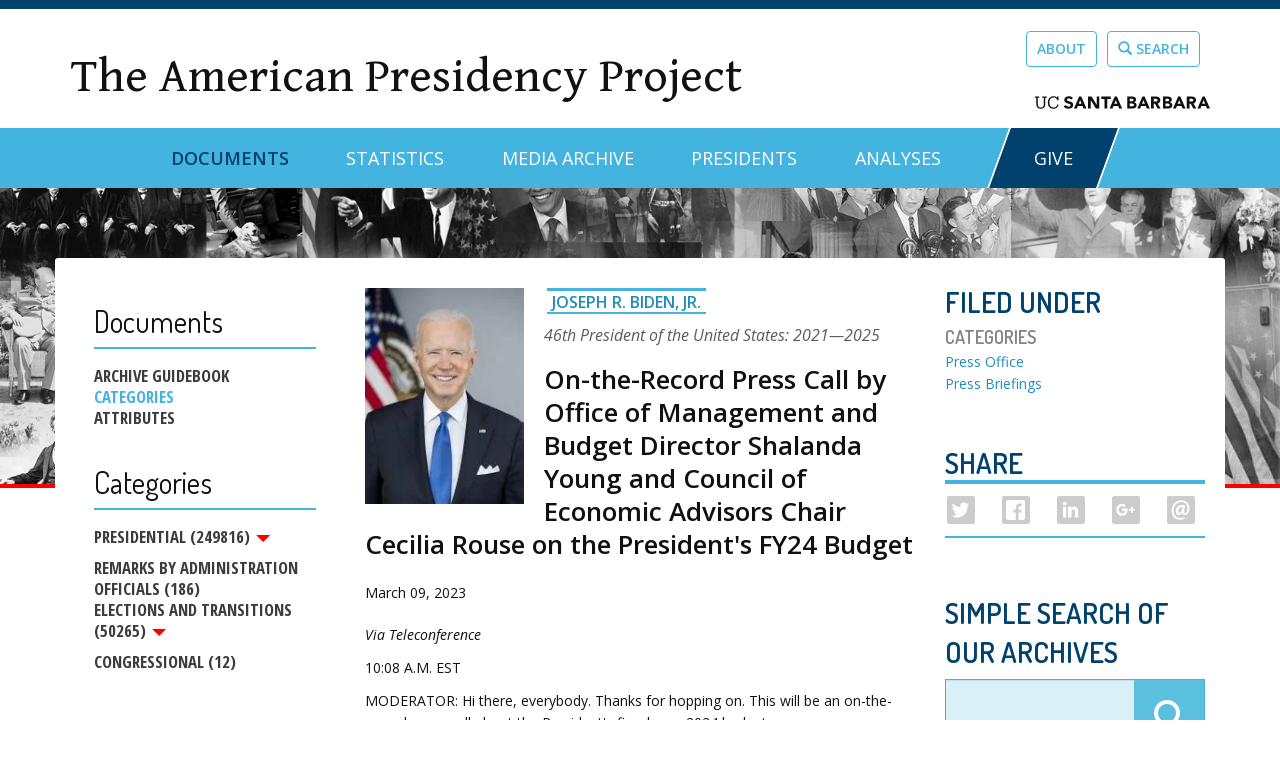

--- FILE ---
content_type: text/html; charset=utf-8
request_url: https://www.presidency.ucsb.edu/documents/the-record-press-call-office-management-and-budget-director-shalanda-young-and-council
body_size: 17840
content:
<!DOCTYPE html PUBLIC "-//W3C//DTD XHTML+RDFa 1.0//EN"
  "http://www.w3.org/MarkUp/DTD/xhtml-rdfa-1.dtd">
<html lang="en" dir="ltr" prefix="content: http://purl.org/rss/1.0/modules/content/ dc: http://purl.org/dc/terms/ foaf: http://xmlns.com/foaf/0.1/ og: http://ogp.me/ns# rdfs: http://www.w3.org/2000/01/rdf-schema# sioc: http://rdfs.org/sioc/ns# sioct: http://rdfs.org/sioc/types# skos: http://www.w3.org/2004/02/skos/core# xsd: http://www.w3.org/2001/XMLSchema#">
<head profile="http://www.w3.org/1999/xhtml/vocab">
  <meta charset="utf-8">
  <meta name="viewport" content="width=device-width, initial-scale=1.0">
  <meta http-equiv="Content-Type" content="text/html; charset=utf-8" />
<meta name="Generator" content="Drupal 7 (http://drupal.org)" />
<link rel="canonical" href="/documents/the-record-press-call-office-management-and-budget-director-shalanda-young-and-council" />
<link rel="shortlink" href="/node/359974" />
<link rel="shortcut icon" href="https://www.presidency.ucsb.edu/sites/default/files/favicon-app_0.png" type="image/png" />
  <title>On-the-Record Press Call by Office of Management and Budget Director Shalanda Young and Council of Economic Advisors Chair Cecilia Rouse on the President&#039;s FY24 Budget | The American Presidency Project</title>
  <link href='//fonts.googleapis.com/css?family=Open+Sans:400,400italic,800,700,600,300|Dosis:400,200,300,500,600,700,800' rel='stylesheet' type='text/css'>
  <link href="//netdna.bootstrapcdn.com/bootstrap/3.0.0/css/bootstrap-glyphicons.css" rel="stylesheet">
  <link type="text/css" rel="stylesheet" href="https://www.presidency.ucsb.edu/sites/default/files/css/css_lQaZfjVpwP_oGNqdtWCSpJT1EMqXdMiU84ekLLxQnc4.css" media="all" />
<link type="text/css" rel="stylesheet" href="https://www.presidency.ucsb.edu/sites/default/files/css/css_uuQd0L7qawhKpY0MHO8pVG2W6LSQqS5w9XHZMk3vO2U.css" media="all" />
<link type="text/css" rel="stylesheet" href="https://www.presidency.ucsb.edu/sites/default/files/css/css_vbEgx2XLR7Zv4cooqCR003JQm8ctJxS8MDvX_FsFGUs.css" media="all" />
<link type="text/css" rel="stylesheet" href="https://www.presidency.ucsb.edu/sites/default/files/css/css_oeHWMYUNGpyVpvA5OI5WFwKyBOcHdcrAoQuKZFMe0ng.css" media="all" />
<link type="text/css" rel="stylesheet" href="https://www.presidency.ucsb.edu/sites/default/files/css/css_1cMLkzIU-HroF2SDTi9FvBd5lDl10ohMXkEVkqMZYXY.css" media="all" />
<link type="text/css" rel="stylesheet" href="https://www.presidency.ucsb.edu/sites/default/files/css/css_DW59q6nX-P3-D4cA08_V2iLlMJIaFdPFYT8X6nSFpV8.css" media="print" />
  <!-- HTML5 element support for IE6-8 -->
  <!--[if lt IE 9]>
    <script src="//html5shiv.googlecode.com/svn/trunk/html5.js"></script>
  <![endif]-->
  <script src="//ajax.aspnetcdn.com/ajax/jQuery/jquery-1.12.4.min.js"></script>
<script>window.jQuery || document.write("<script src='/sites/default/modules/contrib/jquery_update/replace/jquery/1.12/jquery.min.js'>\x3C/script>")</script>
<script src="https://www.presidency.ucsb.edu/sites/default/files/js/js_GOikDsJOX04Aww72M-XK1hkq4qiL_1XgGsRdkL0XlDo.js"></script>
<script src="//ajax.aspnetcdn.com/ajax/jquery.ui/1.13.3/jquery-ui.min.js"></script>
<script>window.jQuery.ui || document.write("<script src='/sites/default/modules/contrib/jquery_update/replace/ui/ui/minified/jquery-ui.min.js'>\x3C/script>")</script>
<script src="https://www.presidency.ucsb.edu/sites/default/files/js/js_onbE0n0cQY6KTDQtHO_E27UBymFC-RuqypZZ6Zxez-o.js"></script>
<script src="https://www.presidency.ucsb.edu/sites/default/files/js/js_gHk2gWJ_Qw_jU2qRiUmSl7d8oly1Cx7lQFrqcp3RXcI.js"></script>
<script src="https://www.presidency.ucsb.edu/sites/default/files/js/js_OnsvYlQ_LTosJ-SxmHIq3Rw7eH2XmXi69Q68wgclccA.js"></script>
<script src="https://www.googletagmanager.com/gtag/js?id=UA-86410002-1"></script>
<script>window.dataLayer = window.dataLayer || [];function gtag(){dataLayer.push(arguments)};gtag("js", new Date());gtag("set", "developer_id.dMDhkMT", true);gtag("config", "UA-86410002-1", {"groups":"default","linker":{"domains":["dev-wwwpresidencyucsbedu.pantheonsite.io","www.presidency.ucsb.edu"]},"anonymize_ip":true});gtag("config", "G-86B9KEYGFJ", {"groups":"default","linker":{"domains":["dev-wwwpresidencyucsbedu.pantheonsite.io","www.presidency.ucsb.edu"]},"anonymize_ip":true});</script>
<script src="https://www.presidency.ucsb.edu/sites/default/files/js/js_lcTf447kIisJfwJMjtPrAFuGvKNH6t_RbNx-yD768P0.js"></script>
<script src="https://www.presidency.ucsb.edu/sites/default/files/js/js_gvpxcPEErmaiJn8qGSGx2O87lReivTR09hs10gIG3Yg.js"></script>
<script>jQuery.extend(Drupal.settings, {"basePath":"\/","pathPrefix":"","setHasJsCookie":0,"ajaxPageState":{"theme":"app","theme_token":"jQtgwKYZuSKV16vwE8bkncrxIydAhm8mSDTITBo4zCo","js":{"sites\/default\/libraries\/jquery-ui-multiselect-widget\/src\/jquery.multiselect.js":1,"sites\/default\/libraries\/jquery-ui-multiselect-widget\/src\/jquery.multiselect.filter.js":1,"sites\/default\/modules\/contrib\/jquery_ui_multiselect_widget\/jquery_ui_multiselect_widget.js":1,"modules\/statistics\/statistics.js":1,"sites\/default\/themes\/bootstrap\/js\/bootstrap.js":1,"\/\/ajax.aspnetcdn.com\/ajax\/jQuery\/jquery-1.12.4.min.js":1,"0":1,"misc\/jquery-extend-3.4.0.js":1,"misc\/jquery-html-prefilter-3.5.0-backport.js":1,"misc\/jquery.once.js":1,"misc\/drupal.js":1,"sites\/default\/modules\/contrib\/jquery_update\/js\/jquery_browser.js":1,"\/\/ajax.aspnetcdn.com\/ajax\/jquery.ui\/1.13.3\/jquery-ui.min.js":1,"1":1,"misc\/form-single-submit.js":1,"sites\/default\/modules\/contrib\/entityreference\/js\/entityreference.js":1,"sites\/default\/modules\/contrib\/better_exposed_filters\/better_exposed_filters.js":1,"sites\/default\/modules\/contrib\/google_analytics\/googleanalytics.js":1,"https:\/\/www.googletagmanager.com\/gtag\/js?id=UA-86410002-1":1,"2":1,"sites\/default\/modules\/contrib\/field_group\/field_group.js":1,"sites\/default\/modules\/contrib\/rrssb\/rrssb.init.js":1,"sites\/default\/libraries\/rrssb-plus\/js\/rrssb.min.js":1,"sites\/default\/modules\/contrib\/extlink\/js\/extlink.js":1,"sites\/default\/themes\/app\/bootstrap\/js\/affix.js":1,"sites\/default\/themes\/app\/bootstrap\/js\/alert.js":1,"sites\/default\/themes\/app\/bootstrap\/js\/button.js":1,"sites\/default\/themes\/app\/bootstrap\/js\/carousel.js":1,"sites\/default\/themes\/app\/bootstrap\/js\/collapse.js":1,"sites\/default\/themes\/app\/bootstrap\/js\/dropdown.js":1,"sites\/default\/themes\/app\/bootstrap\/js\/modal.js":1,"sites\/default\/themes\/app\/bootstrap\/js\/tooltip.js":1,"sites\/default\/themes\/app\/bootstrap\/js\/popover.js":1,"sites\/default\/themes\/app\/bootstrap\/js\/scrollspy.js":1,"sites\/default\/themes\/app\/bootstrap\/js\/tab.js":1,"sites\/default\/themes\/app\/bootstrap\/js\/transition.js":1,"sites\/default\/themes\/app\/scripts\/scripts.js":1},"css":{"modules\/system\/system.base.css":1,"misc\/ui\/jquery.ui.core.css":1,"misc\/ui\/jquery.ui.theme.css":1,"misc\/ui\/jquery.ui.accordion.css":1,"sites\/default\/modules\/contrib\/date\/date_repeat_field\/date_repeat_field.css":1,"modules\/field\/theme\/field.css":1,"modules\/node\/node.css":1,"sites\/default\/modules\/contrib\/extlink\/css\/extlink.css":1,"sites\/default\/modules\/contrib\/views\/css\/views.css":1,"sites\/default\/modules\/contrib\/ctools\/css\/ctools.css":1,"sites\/default\/libraries\/jquery-ui-multiselect-widget\/jquery.multiselect.css":1,"sites\/default\/libraries\/jquery-ui-multiselect-widget\/jquery.multiselect.filter.css":1,"sites\/default\/modules\/contrib\/jquery_ui_multiselect_widget\/jquery_ui_multiselect_widget.css":1,"sites\/default\/modules\/contrib\/vefl\/css\/vefl-layouts.css":1,"sites\/default\/modules\/contrib\/date\/date_api\/date.css":1,"public:\/\/rrssb\/rrssb.3def41e6.css":1,"sites\/default\/libraries\/rrssb-plus\/css\/rrssb.css":1,"sites\/default\/themes\/app\/css\/style.css":1,"sites\/default\/themes\/app\/css\/oog.css":1,"sites\/default\/themes\/app\/css\/print.css":1}},"jquery_ui_multiselect_widget":{"module_path":"sites\/default\/modules\/contrib\/jquery_ui_multiselect_widget","multiple":1,"filter":1,"subselector":"#edit-category2","selectedlist":"4","autoOpen":0,"header":1,"height":"auto","classes":"app-uberselect","filter_auto_reset":1,"filter_width":"auto","jquery_ui_multiselect_widget_path_match_exclude":"admin\/*\r\nmedia\/*\r\nfile\/*\r\nsystem\/ajax"},"better_exposed_filters":{"datepicker":false,"slider":false,"settings":[],"autosubmit":false,"views":{"dpg_docs_media":{"displays":{"block_2":{"filters":[]}}},"report_a_typo":{"displays":{"block":{"filters":[]}}},"document_attached_files":{"displays":{"block":{"filters":[]},"block_1":{"filters":[]}}}}},"urlIsAjaxTrusted":{"\/advanced-search":true},"googleanalytics":{"account":["UA-86410002-1","G-86B9KEYGFJ"],"trackOutbound":1,"trackMailto":1,"trackDownload":1,"trackDownloadExtensions":"7z|aac|arc|arj|asf|asx|avi|bin|csv|doc(x|m)?|dot(x|m)?|exe|flv|gif|gz|gzip|hqx|jar|jpe?g|js|mp(2|3|4|e?g)|mov(ie)?|msi|msp|pdf|phps|png|ppt(x|m)?|pot(x|m)?|pps(x|m)?|ppam|sld(x|m)?|thmx|qtm?|ra(m|r)?|sea|sit|tar|tgz|torrent|txt|wav|wma|wmv|wpd|xls(x|m|b)?|xlt(x|m)|xlam|xml|z|zip","trackDomainMode":2,"trackCrossDomains":["dev-wwwpresidencyucsbedu.pantheonsite.io","www.presidency.ucsb.edu"]},"statistics":{"data":{"nid":"359974"},"url":"\/modules\/statistics\/statistics.php"},"field_group":{"div":"full"},"rrssb":{"size":"1","shrink":"1","regrow":"","minRows":"1","maxRows":"1","prefixReserve":"1em","prefixHide":"1em","alignRight":0},"extlink":{"extTarget":"_blank","extClass":0,"extLabel":"(link is external)","extImgClass":0,"extIconPlacement":"append","extSubdomains":1,"extExclude":"","extInclude":"","extCssExclude":"","extCssExplicit":"","extAlert":0,"extAlertText":"This link will take you to an external web site.","mailtoClass":0,"mailtoLabel":"(link sends e-mail)","extUseFontAwesome":false},"bootstrap":{"anchorsFix":1,"anchorsSmoothScrolling":1,"formHasError":1,"popoverEnabled":0,"popoverOptions":{"animation":1,"html":0,"placement":"right","selector":"","trigger":"click","triggerAutoclose":1,"title":"","content":"","delay":0,"container":"body"},"tooltipEnabled":1,"tooltipOptions":{"animation":1,"html":0,"placement":"auto left","selector":"","trigger":"hover focus","delay":0,"container":"body"}}});</script>
</head>
<body class="html not-front not-logged-in one-sidebar sidebar-first page-node page-node- page-node-359974 node-type-documents" >
  <div id="skip-link">
    <a href="#main-content" class="element-invisible element-focusable">Skip to main content</a>
  </div>
    <div class="wrapper"> <!-- Wrapper for Sticky Footer -->

      <div class="branding-region">
      <div class="container">
                  <div class="region region-branding">
    <section id="block-block-1" class="block block-block site-title-block clearfix">

      
  <div class="site-title"><a href="https://www.presidency.ucsb.edu/">The American Presidency Project</a></div>

</section>
<section id="block-block-2" class="block block-block top-link-buttons clearfix">

      
  <p><a class="btn btn-default" href="https://www.presidency.ucsb.edu/about">About</a><a class="btn btn-default" href="/advanced-search"><span class="glyphicon glyphicon-search"></span> Search</a></p>
<p id="ucScript"><a href="https://www.ucsb.edu/" target="_blank"><img alt="ucsb wordmark black" src="https://www.presidency.ucsb.edu/sites/default/files/pictures/uc_santa_barbara_wordmark_black_rgb.svg" style="width: 175px; height: 13px;" /></a></p>

</section>
  </div>
      </div>
    </div>
  
  <div id="navbar" role="banner" class="navbar navbar-default"><!-- Only way to remove "container" class -->
    <div class="container">
      <div class="navbar-header">

        <!-- .btn-navbar is used as the toggle for collapsed navbar content -->
        <button type="button" class="navbar-toggle" data-toggle="collapse" data-target=".navbar-collapse">
          <span class="sr-only">Toggle navigation</span>
          <span class="icon-bar"></span>
          <span class="icon-bar"></span>
          <span class="icon-bar"></span>
        </button>
      </div>

              <div class="navbar-collapse collapse">
          <nav role="navigation">
                          <ul class="menu nav navbar-nav"><li class="first expanded active-trail active dropdown"><a href="/documents" class="active-trail dropdown-toggle" data-toggle="dropdown">Documents <span class="caret"></span></a><ul class="dropdown-menu"><li class="first leaf"><a href="/documents/presidential-documents-archive-guidebook">Guidebook</a></li>
<li class="last leaf"><a href="/documents/category-attributes">Category Attributes</a></li>
</ul></li>
<li class="collapsed"><a href="/statistics">Statistics</a></li>
<li class="leaf"><a href="/media" title="">Media Archive</a></li>
<li class="leaf"><a href="/presidents" title="">Presidents</a></li>
<li class="leaf"><a href="/analyses" title="">Analyses</a></li>
<li class="last leaf"><a href="https://give.ucsb.edu/campaigns/58728/donations/new" title="">GIVE</a></li>
</ul>                                              </nav>
        </div>
          </div>
  </div>

  <div role="banner" id="page-header" class="site-header">
      </div>

  <div class="main-container container">
    <div class="row">

          <aside class="col-sm-3 no-print" role="complementary">
            <div class="region region-sidebar-first well">
    <section id="block-menu-block-8" class="block block-menu-block doc-sub clearfix">

        <h2 class="block-title">Documents</h2>
    
  <div class="menu-block-wrapper menu-block-8 menu-name-menu-documents parent-mlid-0 menu-level-1">
  <ul class="menu nav"><li class="first leaf menu-mlid-10329"><a href="/documents/presidential-documents-archive-guidebook" title="">Archive Guidebook</a></li>
<li class="leaf active-trail menu-mlid-10330 active"><a href="/documents" title="" class="active-trail">Categories</a></li>
<li class="last leaf menu-mlid-10791"><a href="/documents/category-attributes" title="">Attributes</a></li>
</ul></div>

</section>
<section id="block-menu-block-7" class="block block-menu-block dropdown clearfix">

        <h2 class="block-title">Categories</h2>
    
  <div class="menu-block-wrapper menu-block-7 menu-name-menu-doc-cat-menu parent-mlid-0 menu-level-1">
    <ul class="menu nav"><li class="first expanded menu-mlid-10954 dropdown"><a href="/documents/app-categories/presidential" title="Presidential (73842)" class="dropdown-toggle" data-toggle="dropdown">Presidential (249816) <span class="caret"></span></a><ul class="dropdown-menu"><li class="first leaf menu-mlid-10910"><a href="/documents/app-categories/spoken-addresses-and-remarks/presidential/eulogies" title="Eulogies (55)">Eulogies (69)</a></li>
<li class="leaf menu-mlid-10930"><a href="/documents/app-categories/written-presidential-orders/presidential/executive-orders" title="Executive Orders (5885)">Executive Orders (10815)</a></li>
<li class="leaf menu-mlid-10912"><a href="/documents/app-categories/spoken-addresses-and-remarks/presidential/fireside-chats" title="Fireside Chats (27)">Fireside Chats (27)</a></li>
<li class="leaf menu-mlid-10906"><a href="/documents/app-categories/presidential/interviews" title="Interviews (950)">Interviews (1038)</a></li>
<li class="leaf menu-mlid-10894"><a href="/documents/app-categories/presidential/letters" title="Letters (4363)">Letters (4795)</a></li>
<li class="leaf menu-mlid-10899"><a href="/documents/app-categories/presidential/miscellaneous-written" title="Miscellaneous Written (741)">Miscellaneous Written (112)</a></li>
<li class="leaf menu-mlid-10907"><a href="/documents/app-categories/presidential/news-conferences" title="News Conferences (2096)">News Conferences (2522)</a></li>
<li class="collapsed menu-mlid-10909"><a href="/documents/app-categories/presidential/spoken-addresses-and-remarks" title="Spoken Addresses and Remarks (5428)">Spoken Addresses and Remarks (35276)</a></li>
<li class="leaf menu-mlid-10911"><a href="/documents/app-categories/spoken-addresses-and-remarks/presidential/farewell-addresses" title="Farewell Address (10)">Farewell Addresses (12)</a></li>
<li class="leaf menu-mlid-10913"><a href="/documents/app-categories/spoken-addresses-and-remarks/presidential/inaugural-addresses" title="Inaugural Addresses (61)">Inaugural Addresses (63)</a></li>
<li class="leaf menu-mlid-10895"><a href="/documents/app-categories/presidential/memoranda" title="Memoranda (1828)">Memoranda (3464)</a></li>
<li class="leaf menu-mlid-10927"><a href="/documents/app-categories/citations/presidential/messages" title="Messages (11049)">Messages (12716)</a></li>
<li class="leaf menu-mlid-10931"><a href="/documents/app-categories/written-presidential-orders/presidential/proclamations" title="Proclamations (7974)">Proclamations (10293)</a></li>
<li class="leaf menu-mlid-10919"><a href="/documents/app-categories/spoken-addresses-and-remarks/presidential/saturday-weekly-addresses" title="Saturday Addresses (Radio and Webcast) (1629)">Saturday Weekly Addresses (1639)</a></li>
<li class="leaf menu-mlid-10920"><a href="/documents/app-categories/spoken-addresses-and-remarks/presidential/state-dinners" title="State Dinners (953)">State Dinners (263)</a></li>
<li class="leaf menu-mlid-10921"><a href="/documents/app-categories/spoken-addresses-and-remarks/presidential/state-the-union-addresses" title="State of the Union Addresses (98)">State of the Union Addresses (100)</a></li>
<li class="leaf menu-mlid-10928"><a href="/documents/app-categories/citations/presidential/state-the-union-written-messages" title="State of the Union Messages (1)">State of the Union Written Messages (140)</a></li>
<li class="expanded menu-mlid-10934"><a href="/documents/app-categories/statements" title="Statements (8647)">Statements (14696)</a></li>
<li class="leaf menu-mlid-10924"><a href="/documents/app-categories/presidential/vetoes" title="Vetoes (266)">Vetoes (1230)</a></li>
<li class="collapsed menu-mlid-10925"><a href="/documents/app-categories/presidential/citations" title="Written Messages (11021)">Citations (13084)</a></li>
<li class="last expanded menu-mlid-10929"><a href="/documents/app-categories/presidential/written-presidential-orders" title="Written Presidential Orders (13858)">Written Presidential Orders (48504)</a></li>
</ul></li>
<li class="leaf menu-mlid-10897"><a href="/documents/app-categories/remarks-administration-officials" title="Miscellaneous Press Secretary (23298)">Remarks by Administration Officials (186)</a></li>
<li class="expanded menu-mlid-10887 dropdown"><a href="/documents/app-categories/elections-and-transitions" title="Elections and Transitions (16448)" class="dropdown-toggle" data-toggle="dropdown">Elections and Transitions (50265) <span class="caret"></span></a><ul class="dropdown-menu"><li class="first leaf menu-mlid-10888"><a href="/documents/app-categories/elections-and-transitions/campaign-documents" title="Campaign Documents (2747)">Campaign Documents (23621)</a></li>
<li class="expanded menu-mlid-10889"><a href="/documents/app-categories/elections-and-transitions/convention-speeches" title="Convention Speeches (50)">Convention Speeches (128)</a></li>
<li class="expanded menu-mlid-10890"><a href="/documents/app-categories/elections-and-transitions/debates" title="Debates (152)">Debates (191)</a></li>
<li class="leaf menu-mlid-10892"><a href="/documents/app-categories/elections-and-transitions/party-platforms" title="Party Platforms (98)">Party Platforms (105)</a></li>
<li class="last leaf menu-mlid-10893"><a href="/documents/app-categories/elections-and-transitions/transition-documents" title="Transition Documents (346)">Transition Documents (744)</a></li>
</ul></li>
<li class="last leaf menu-mlid-10883"><a href="/documents/app-categories/congressional" title="Congressional (3)">Congressional (12)</a></li>
</ul></div>

</section>
  </div>
        </aside>  <!-- /#sidebar-first -->
      
      <section class="col-sm-9">
                        <a id="main-content"></a>
                
                          
                          <div class="region region-content">
    <section id="block-system-main" class="block block-system clearfix">

      
  

<div  about="/documents/the-record-press-call-office-management-and-budget-director-shalanda-young-and-council" typeof="sioc:Item foaf:Document" class="node node-documents view-mode-full ">
    <div class="row">
    <div class="col-sm-8 ">
      
  <div class="field-docs-person">
    <div  about="/people/president/joseph-r-biden-jr" typeof="sioc:Item foaf:Document" class="ds-1col node node-prez-diet view-mode-for_documents  clearfix">

  
  
  <div class="field-diet-pictures">
    <img typeof="foaf:Image" class="img-responsive" src="https://www.presidency.ucsb.edu/sites/default/files/styles/doc_img/public/people/joseph-r-biden.jpg?itok=7s5me69i" width="170" height="230" alt="Joe Biden" />  </div>

  <div class="field-title">
    <h3 class="diet-title"><a href="/people/president/joseph-r-biden-jr">Joseph R. Biden, Jr.</a></h3>  </div>

  <div class="field-ds-byline">
    
  <div class="field-resuable-byline">
    <div class="diet-by-line president">46th President of the United States: 2021—2025</div>
  </div>
  </div>

  <div class="field-ds-doc-title">
    <h1>On-the-Record Press Call by Office of Management and Budget Director Shalanda Young and Council of Economic Advisors Chair Cecilia Rouse on the President&#039;s FY24 Budget</h1>
  </div>
</div>

  </div>

  <div class="field-docs-start-date-time">
    <span  property="dc:date" datatype="xsd:dateTime" content="2023-03-09T10:08:00+00:00" class="date-display-single">March 09, 2023</span>  </div>

  <div class="field-docs-content">
    <p><i>Via Teleconference</i></p>
<p>10:08 A.M. EST</p>
<p>MODERATOR: Hi there, everybody. Thanks for hopping on. This will be an on-the-record press call about the President's fiscal year 2024 budget.</p>
<p>We are joined today by OMB Director Shalanda Young and Chair of the Council of Economic Advisers Cecilia Rouse. They will each make some brief comments at the top and then we'll get to your questions.</p>
<p>Again, this call and the materials that we provided prior to the call are embargoed until noon, Eastern time, today.</p>
<p>And with that, I will turn it over to Director Young.</p>
<p>DIRECTOR YOUNG: Thanks so much, Rob, and thanks to all of you for joining us on Budget Day.</p>
<p>This year's budget comes at a critical moment for our country and a time when the President's economic strategy is working. The economy has added 12 million jobs. The unemployment rate has fallen to the lowest level in more than 50 years. And we just had the two strongest years for new small business applications on record.</p>
<p>The President's budget details a roadmap to build on that progress and finish the job. It's built on four key values: lowering costs for families, protecting and strengthening Social Security and Medicare, investing in America, and reducing the deficit by ensuring that the wealthiest in this country and big corporations begin to pay their fair share, and cutting wasteful spending on Big Pharma, Big Oil, and other special interests.</p>
<p>It does all of that while ensuring that no one earning less than $400,000 per year will pay a penny more in new taxes.</p>
<p>Let me say a few words about each of the values I laid out.</p>
<p>First, the budget builds on the Inflation Reduction Act, which some congressional Republicans are trying to repeal, and continues lowering costs for families.</p>
<p>We've been encouraged by the recent slowdown in inflation, but we know there is more work to do. Families need a little breathing room, and that's why the budget includes proposals to bring down the costs of everyday necessities.</p>
<p>It lowers healthcare costs, including by making permanent the expanded ACA premium tax credits that the IRA extended.</p>
<p>It lowers prescription drug costs by capping the price of insulin at $35 for a monthly prescription and strengthens Medicare's newly established negotiation power.</p>
<p>And it lowers housing costs by increasing affordable housing supply and expanding access to affordable rent through the Housing Choice Voucher program to well over 200,000 more households.</p>
<p>Second, at a time when congressional Republicans have talked about cutting Medicare and Social Security, this budget protects and strengthens of these programs that seniors have paid into their entire lives.</p>
<p>It strengthens Medicare by extending the solvency of the Medicare Trust Fund by at least 25 years, without cutting any benefits or raising costs for beneficiaries.</p>
<p>And it rejects benefit cuts to Social Security and instead ensures that seniors and people with disabilities quickly and efficiently get the benefits they earned.</p>
<p>The budget also makes clear that the President is committed to working with Congress to ensure both of these programs remain strong, now and in the future. But benefit cuts are not on the table.</p>
<p>Third, the budget invests in America and in working people. It will boost Ameri- -- American manufacturing, provide national paid leave, cut taxes for working families, make our communities safer, drive medical breakthroughs in cancer, deliver for our veterans, and a whole lot more.</p>
<p>That's the right way to continue growing our economy from the middle out and the bottom up.</p>
<p>And fourth, the budget builds on the President's record of fiscal responsibility.</p>
<p>Remember, this President took office at a time of historically high deficits. The previous administration passed a $2 trillion unpaid-for tax cut skewed to the wealthy and large corporations.</p>
<p>President Biden has taken a very different approach. During his first two years in office, the deficit fell sharply. And the Inflation Reduction Act will reduce the deficit by hundreds of billions of dollars more over the next 10 years.</p>
<p>This year's budget cuts -- cuts the deficit by nearly $3 trillion over the next decade by asking the wealthy and big corporations to begin to pay their fair share and by cutting wasteful spending on Big Pharma, Big Oil, and other special interests.</p>
<p>It does this in part by reforming our tax code to reward work, not wealth, including by ensuring that no billionaire pays a lower tax rate than a teacher or a firefighter, and by quadrupling the tax on corporate stock buybacks.</p>
<p>That's a very clear contrast with congressional Republicans, who have put forward policies that would add $3 trillion to the debt over 10 years with more giveaways to the wealthy and big corporations.</p>
<p>Congressional Republicans keep saying they want to reduce the deficit, but they haven't put out a comprehensive plan showing what they'll cut. Will it be Medicare or Social Security? The Affordable Care Act? Veterans benefits? We don't know until they put out a plan.</p>
<p>So we're looking forward to seeing their budget so the American people can compare it to what we're putting out today, this President's vision.</p>
<p>With that, I'll turn things over to Chair Rouse to talk about the budget's economic outlook and forecast.</p>
<p>CHAIR ROUSE: Thank you. Thank you, Director Young. And thank you for joining us today.</p>
<p>So, I want to use this opportunity to highlight three key elements to consider alongside this budget: the economic motivation behind the policies, the economic assumptions underlying our economic forecast, and the ways in which economic conditions have changed since then and the subsequent implications for this proposal.</p>
<p>So, this budget builds on the solid economic gains of the first two years of this administration. The challenges faced by the American economy these past two years have been extraordinary. The dual human tragedies of COVID-19 and Russia's unprovoked invasion of Ukraine continue to reverberate through every facet of the country -- from public health, to labor supply, to remote work, to global supply chains, to what consumers bought and for how much.</p>
<p>Despite these and other challenges, the U.S. economy has remained resilient. The United States ended 2022 with an economy 5 percent bigger in real terms than it was just before the pandemic, the strongest three-year performance of any G7 economy.</p>
<p>This robust recovery has put us in a solid position today. The unemployment rate is at a more than 50-year low. Since President Biden took office, over 12 million jobs have been created, the fastest jobs recovery from a recession in the last three decades.</p>
<p>At the same time, inflation remains too high and policymakers have more work to do to lower it. Nevertheless, we see some signs that inflation is gradually easing: Annual inflation, as measured by the Consumer Price Index, has fallen for seven months in a row and is now a third lower than it was in last June.</p>
<p>The FY24 Budget builds on this solid economic growth in two ways.</p>
<p>First, as Director Young emphasized, this budget is fiscally responsible, reducing the deficit by nearly $3 trillion over the next decade.</p>
<p>Second, the budget takes steps to further support our workforce and invest in human capital. Policies such as paid leave and child care will bring more workers into the labor force and improve productivity. Investments in early education, mental health, and community college not only expand our economy's productive capacity, but pay dividends for generations to come.</p>
<p>I'd like to close with a word about our forecast.</p>
<p>The administration finalized its forecast last November. Since then, more data have become available and some of the data from 2022 and even earlier were revised for technical reasons.</p>
<p>With every new release and revision of economic data, we have learned something new and tweaked what we thought before.</p>
<p>For example, I think if you had told most conventional macroeconomists last June that we were about to get seven straight months of declining annual CPI inflation, they would have told us that the unemployment rate would rise over that time. But instead, the unemployment rate in January was 3.4 percent, or 0.2 percentage points lower than it was in June. We'll learn February's unemployment rate tomorrow.</p>
<p>The economy looks healthier today than it did than in other ways too. Job growth has averaged 356,000 per month over the last three months, and real GDP growth was 2.7 percent at an annualized rate in Q4 of 2022, both well above what private forecasters were expecting.</p>
<p>Of course, we're not out of the woods, and we have much more work to do. But we've also learned a lot since last November about just how unconventional this recovery has been. If we were producing our Troika forecast today, we'd incorporate those lessons.</p>
<p>We will, however, incorporate those new data and the future ones that will come over the coming months when we update our economic forecast later this year as part of the Mid-Session Review. We will also continue to pay close attention to outside forecasters, including from the private sector and from government entities such as the Federal Reserve.</p>
<p>As I've emphasized repeatedly, we're confident we'll get back to steady and stable growth, however the road there will continue to be a bumpy one.</p>
<p>But let me end where I began: The strength of our recovery has put us on solid ground to weather economic shocks. Americans are back to work and the economy is stronger than anyone, including the federal government and private forecasters, imagined it would be when President Biden took office.</p>
<p>The President's 2024 Budget presents a fiscally fair and responsible approach to continue the progress we've made so far to invest in America and to meet our future challenges.</p>
<p>MODERATOR: Great. Thank you, both. Moderator, we are happy to open it up to questions now.</p>
<p>Q: Happy Budget Day. Thank you so much for doing this. Republicans will look at the $5.5 trillion in tax increases in this plan and say that those will hurt growth. What would your response be on that growth question and the impact these taxes would have on the economy with regards to the entire budget?</p>
<p>DIRECTOR YOUNG: Look, clearly, when any administration offers up a budget, this is the start of a healthy dialogue.</p>
<p>When you look at this President's view of the world and what this budget puts forward, it shows you what he values. And that's what this is going to be about that. And we're happy to have that debate with anybody: Who are you for?</p>
<p>This President clearly believes that the way to grow this economy is investing in the middle class and working families, and that we have to grow the economy from the bottom up and the middle out.</p>
<p>He doesn't just say that; he believes it. And all the policies built here, including our tax policy, is a direct reflection of his view that he has had since he was candidate Biden.</p>
<p>So, absolutely, we will see tax policies here that say to the richest Americans and large corporations -- you know, some of whom, until we passed the Inflation Reduction Act, paid no taxes -- that you have to begin to pay your fair share. And that way, we can continue to invest in working families in this country and we can continue to make sure the middle class can prosper, all while being fiscally responsible and bringing down the deficit by nearly $3 trillion.</p>
<p>That's what we're going to talk about over the coming months. And we're happy to have that debate.</p>
<p>CHAIR ROUSE: Can I also say -- this is Cecilia Rouse. Can I just also follow up to say that, actually, the empirical evidence behind the impact of such tax cuts on economic growth is far from -- really suggests that that's not the conclusion.</p>
<p>If you look, for example, at the tax cuts from 2017, especially on the wealthiest, that really has had no impact that economists have been able to discern on economic growth. It's been exaggerated (inaudible).</p>
<p>Q: Hi, there. Thanks for taking my question. I'm curious: You all have been talking, the President has been talking for quite some time about the success he has had in reducing the budget deficit. But you now see the deficits spiking back again to $1.8 trillion in fiscal 2024. How is that compatible with what the President has been talking about in terms of fiscal responsibility?</p>
<p>DIRECTOR YOUNG: Look, let's remember this President inherited historically high deficits from the previous administration: $2 trillion dollars in tax cuts, not paid for. And this President has presided over deficit reduction his first two years of $1.7 trillion.</p>
<p>So, his record speaks for itself on being fiscally responsible, all while holding the key tenet that those making under $400,000 should not pay a penny more in new taxes.</p>
<p>And, look, as we effectively make the transition to stable and steady growth, which we've also talked about a lot over the past month, having wound down emergency programs from the pandemic and gotten our economy back on track, we would not expect to continue to see large deficit reduction year to year, just as we do not expect to see the rapid economic growth or job creation we saw in 2021 before. All of this is expected, given how far we've come.</p>
<p>The goal here is to look at the trajectory we are on. With this President's policies, what cannot be denied is: Over a 10-year period, we've put forward a path to see nearly $3 trillion in deficit reduction. And that's what we're focused on as we transition to the stable and steady growth.</p>
<p>And that's in contrast to our friends on the other on the other side of the aisle. You talked about a year-to-year bumps and bringing down the deficit by nearly $3 trillion? Well, we've (inaudible). They actually have a plan to raise the deficit by $3 trillion. I'll take our plan as fiscally responsible any day.</p>
<p>Q: Hey, guys. Thanks so much for doing this. I really appreciate it. Obviously, it was interesting to see the administration come out with the Medicare solvency plan. I wondered: Did you guys consider doing something similar for Social Security? I don't see anything in here that would address that looming shortfall. And if not, why not? Thanks.</p>
<p>DIRECTOR YOUNG: Hey, look, I would love to be in the part of the debate where we can have serious discussions about proposals. But let's not forget: We are -- the number one threat to Social Security and benefits for folks like my 94-year-old grandmother is those on other side of the aisle who said they want to cut benefits. That's why this budget takes the position that that is not on the table.</p>
<p>So, when we talk about protecting Social Security, that's what this budget does. It ensures that this President's vision is reflected, that folks who have paid into the system their entire working lives should not have the threat of benefits pulled from out -- from under them. And we are answering that call to make sure people know his position (inaudible).</p>
<p>Q: Yes, hi. I have a question about closing Medicare loopholes. President Biden himself exploited a Medicare loophole to avoid paying up to $500,000 in taxes on income in 2017 and 2018. I'm wondering if the President has any plan to reimburse the Treasury Department for that amount that he's not paid, given he's proposing closing loopholes?</p>
<p>DIRECTOR YOUNG: Let me be very clear about what President is doing on Medicare. This President not only is protecting Medicare from those on the other side of the aisle who want to cut Medicare benefits from seniors in this country -- not only did he say no to that, he has put forward the proposal, as you mentioned, to close loopholes that the wealthiest have exploited in order to not pay their fair share or anything close to it. So, we're going to close those.</p>
<p>We're also going to ask the wealthiest to pay a little more to ensure that this program is around for at least 25 more years for our seniors who need it. We make absolutely no apologies about putting these proposals forward, because it's the right thing to do.</p>
<p>Q: Hi. The question was just if there was any opportunity in here for a compromise with the GOP and what your strategy is for getting this to a Congress that you don't control. Thank you.</p>
<p>DIRECTOR YOUNG: Thanks. Look, I spent the majority of my career working on Capitol Hill and budget negotiations. This isn't new. I know we're having a (inaudible) the two parties never talked. We just talked to success in December, where we passed the government funding bill that was quite successful in investing in the American people. So, we're prepared to do that.</p>
<p>I came from that environment, and we're going to do it again. And I have faith that bipartisan members, the majority of them, will find a way to deliver for the American people, because that's the highest value beyond, you know, our own ideological differences.</p>
<p>I think what you're hinting at is: What is the connection to the debt ceiling? There are some who want to use spending negotiations -- which we should absolutely do, because we do it every year -- as a threat, as leverage against lifting the debt ceiling. That's what we think is unacceptable.</p>
<p>That should be handled without conditions, just like congressional Republicans did for the last President three times. Do it for this President. Do it for the country. We're saying, "Don't wreck this economy over politics."</p>
<p>And there's a time and a place to talk about spending. We do it every year, and we're going to do it again this year.</p>
<p>Q: I have a question on Table S-8. You're showing a 7.3 percent in nondefense discretionary. It's double the amount of defense. You talk a lot about parity. Could you just explain why your increase for nondefense is so much higher and where that money is mostly going to?</p>
<p>DIRECTOR YOUNG: Hey, Eric. We're putting forward a proposal on nondefense discretionary that is similar percentage -- the same percentage as was passed by Congress in December. So, we're saying: If that's what Congress came together to do in December, they should do it again this year from an investment level.</p>
<p>And remember, we're talking about two different bases. We can absolutely talk about, you know, whether there should be parity and percentage. The defense is $886 billion. We think that's the right level to be at for defense programs because we are basing and building that program from requirements, what is that national defense strategy.</p>
<p>And we're investing responsibly while reducing the deficit. We're more than paying for all of our proposals in nondefense and defense. But defense was built based on what our national defense strategy is built on.</p>
<p>In NDD, we also looked at what's necessary. We have almost a billion dollar increase in childcare block grants. I think anybody will tell you: When you look at the childcare system in this country, that probably doesn't even meet the mark on what we should be doing.</p>
<p>So, there are a lot of needs in both defense and nondefense. But I think the important thing to know is that all of our proposals are paid for and we're doing this in a fiscally responsible manner.</p>
<p>MODERATOR: Great. Thank you all for joining again. Reminder, this call was on the record and embargoed until noon, Eastern time, today, as were the materials that we provided to you prior to the call. If you've got other questions, feel free to follow up with our team.</p>
<p>Thanks very much.</p>
<p>10:30 A.M. EST</p>
  </div>

  <div class="field-prez-document-citation">
    <p class="ucsbapp_citation">Joseph R. Biden, Jr., On-the-Record Press Call by Office of Management and Budget Director Shalanda Young and Council of Economic Advisors Chair Cecilia Rouse on the President&#039;s FY24 Budget Online by Gerhard Peters and John T. Woolley, The American Presidency Project https://www.presidency.ucsb.edu/node/359974</p>  </div>
    </div>
    <div class="col-sm-4 ">
      <div class="group-meta">
  <div class="field-ds-filed-under-">
    <h3 class="oog-label">Filed Under</h3>  </div>
<h3 class="label-above oog-label ds ">Categories</h3><div><a href="/documents/app-categories/press-office" typeof="skos:Concept" property="rdfs:label skos:prefLabel" datatype="">Press Office</a></div><div><a href="/documents/app-categories/press-office/press-releases/press-briefings" typeof="skos:Concept" property="rdfs:label skos:prefLabel" datatype="">Press Briefings</a></div><div class="jump"><div class="view view-dpg-docs-media view-id-dpg_docs_media view-display-id-block_2 view-dom-id-719238981b79a47062700354a28c210e">
        
    
      <div class="view-content">
        <div>
      </div>
    </div>
  
  
  
  
  
  
</div></div></div><div class="rrssb"><ul class="rrssb-buttons"><li class="rrssb-twitter"><a href="https://twitter.com/intent/tweet?text=On-the-Record%20Press%20Call%20by%20Office%20of%20Management%20and%20Budget%20Director%20Shalanda%20Young%20and%20Council%20of%20Economic%20Advisors%20Chair%20Cecilia%20Rouse%20on%20the%20President%26%23039%3Bs%20FY24%20Budget&url=https%3A%2F%2Fwww.presidency.ucsb.edu%2Fdocuments%2Fthe-record-press-call-office-management-and-budget-director-shalanda-young-and-council" class="popup"><span class="rrssb-icon"></span><span class="rrssb-text">twitter</span></a></li><li class="rrssb-facebook"><a href="https://www.facebook.com/sharer/sharer.php?u=https%3A%2F%2Fwww.presidency.ucsb.edu%2Fdocuments%2Fthe-record-press-call-office-management-and-budget-director-shalanda-young-and-council" class="popup"><span class="rrssb-icon"></span><span class="rrssb-text">facebook</span></a></li><li class="rrssb-linkedin"><a href="http://www.linkedin.com/shareArticle?mini=true&url=https%3A%2F%2Fwww.presidency.ucsb.edu%2Fdocuments%2Fthe-record-press-call-office-management-and-budget-director-shalanda-young-and-council&title=On-the-Record%20Press%20Call%20by%20Office%20of%20Management%20and%20Budget%20Director%20Shalanda%20Young%20and%20Council%20of%20Economic%20Advisors%20Chair%20Cecilia%20Rouse%20on%20the%20President%26%23039%3Bs%20FY24%20Budget" class="popup"><span class="rrssb-icon"></span><span class="rrssb-text">linkedin</span></a></li><li class="rrssb-googleplus"><a href="https://plus.google.com/share?url=https%3A%2F%2Fwww.presidency.ucsb.edu%2Fdocuments%2Fthe-record-press-call-office-management-and-budget-director-shalanda-young-and-council" class="popup"><span class="rrssb-icon"></span><span class="rrssb-text">google+</span></a></li><li class="rrssb-email"><a href="mailto:?subject=On-the-Record%20Press%20Call%20by%20Office%20of%20Management%20and%20Budget%20Director%20Shalanda%20Young%20and%20Council%20of%20Economic%20Advisors%20Chair%20Cecilia%20Rouse%20on%20the%20President%26%23039%3Bs%20FY24%20Budget&body=https%3A%2F%2Fwww.presidency.ucsb.edu%2Fdocuments%2Fthe-record-press-call-office-management-and-budget-director-shalanda-young-and-council" ><span class="rrssb-icon"></span><span class="rrssb-text">email</span></a></li></ul></div>
  <div class="field-ds-big-search-block">
    <section id="block-views-5c12edf56060306972111336e0789cf4" class="block block-views other-frontpage-block clearfix">

        <h2 class="block-title">Simple Search of Our Archives</h2>
    
  <form action="/advanced-search" method="get" id="views-exposed-form-prez-documents-archive-search2-page-1" accept-charset="UTF-8"><div>  <div class="views-exposed-form vefl-layout bootstrap-6-6-stacked">
    <div class="views-exposed-widgets clearfix">
              <div class="vefl-region vefl-region-top">
                      
<div id="edit-field-keywords-wrapper" class="views-exposed-widget views-widget-edit-field-keywords">
    
  <div class="views-widget">    <div class="form-item form-item-field-keywords form-type-textfield form-group"><input class="form-control form-text" type="text" id="edit-field-keywords" name="field-keywords" value="" size="30" maxlength="128" /></div>  </div>
  </div>
                  </div>
              <div class="vefl-region vefl-region-left">
                  </div>
              <div class="vefl-region vefl-region-right">
                  </div>
              <div class="vefl-region vefl-region-bottom">
                      
<div id="items-per-page-wrapper" class="views-exposed-widget views-widget-items-per-page">
    
      <div class="form-item form-item-items-per-page form-type-select form-group"> <label class="control-label" for="edit-items-per-page"># per page</label>
<select class="form-control form-select" id="edit-items-per-page" name="items_per_page"><option value="5">5</option><option value="10">10</option><option value="25" selected="selected">25</option><option value="50">50</option><option value="100">100</option></select></div>  
  </div>
                      
<div id="button-wrapper" class="views-exposed-widget views-widget-button views-submit-button">
    
      <button type="submit" id="edit-submit-prez-documents-archive-search2" name="" value="Apply" class="btn btn-default form-submit">Apply</button>
  
  </div>
                  </div>
          </div>
  </div>
</div></form>
</section>
  </div>

  <div class="field-ds-typo">
    <div class="view view-report-a-typo view-id-report_a_typo view-display-id-block view-dom-id-1d99a7f67fae28601ce10839bc0ae691">
        
    
      <div class="view-content">
        <div class="views-row views-row-1 views-row-odd views-row-first views-row-last">
      
  <div class="views-field views-field-title">        <span class="field-content"><a href="/report-a-typo?content_id=359974&amp;title=On-the-Record%20Press%20Call%20by%20Office%20of%20Management%20and%20Budget%20Director%20Shalanda%20Young%20and%20Council%20of%20Economic%20Advisors%20Chair%20Cecilia%20Rouse%20on%20the%20President%27s%20FY24%20Budget" class="report-typo" target="_blank"><h3>Report a Typo</h3></a></span>  </div>  </div>
    </div>
  
  
  
  
  
  
</div>  </div>
    </div>
  </div>
</div>


<!-- Needed to activate display suite support on forms -->

</section>
  </div>
<!-- Content -->
      </section>

      
    </div>
  </div>
  
  
</div>
<footer class="site-footer no-print">
  <div class="container">
      <div class="region region-footer">
    <section id="block-block-4" class="block block-block attribution clearfix">

      
  <p><span>The American Presidency Project</span><br />John Woolley and Gerhard Peters<br /><strong><a href="https://www.presidency.ucsb.edu/contact">Contact</a></strong></p>

</section>
<section id="block-block-6" class="block block-block foot ucsb clearfix">

      
  <p style="text-align: center;display:inline-block;"><a class="twitter" href="https://twitter.com/presidency_proj" target="_blank">Twitter</a> <a class="facebook" href="https://www.facebook.com/pg/american.presidency.project/" target="_blank">Facebook</a></p>

</section>
<section id="block-block-5" class="block block-block copyright clearfix">

      
  <p>Copyright &copy; The American Presidency Project<br /><a href="http://www.ucsb.edu/terms-of-use" target="_blank">Terms of Service</a> | <a href="https://www.privacy.ucsb.edu/information-privacy/website-privacy" target="_blank">Privacy</a> | <a href="/accessibility">Accessibility</a></p><p><img alt="uc santa barbara logo" src="/sites/default/files/pictures/uc-santa-barbara-wordmark-white1x.svg" style="width: 197px; min-width: 150px; height: 14px;object-fit:cover;" /></p>
</section>
  </div>
  </div>
  </footer>
  <script src="https://www.presidency.ucsb.edu/sites/default/files/js/js_NKBfN5q_T2fdeVG6tE3pdNU7glYkyzgPuDTc4K3Ne1w.js"></script>
<script src="https://www.presidency.ucsb.edu/sites/default/files/js/js_MRdvkC2u4oGsp5wVxBG1pGV5NrCPW3mssHxIn6G9tGE.js"></script>
</body>
</html>
